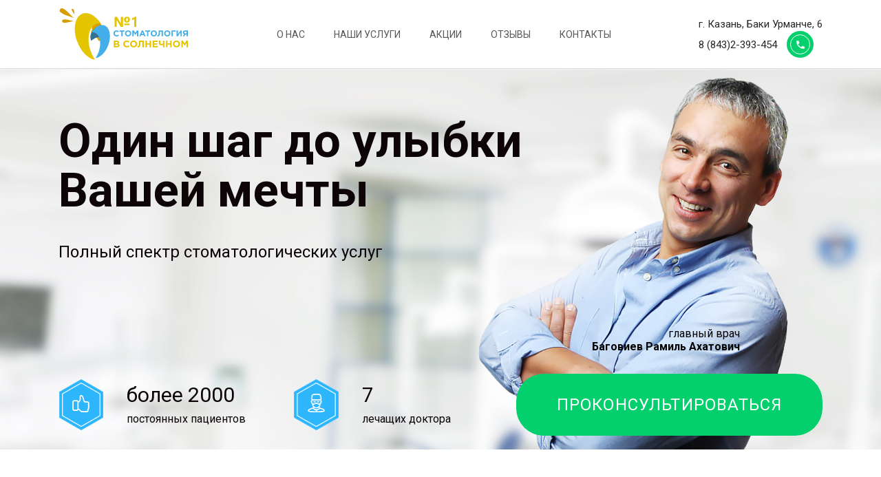

--- FILE ---
content_type: text/html; charset=UTF-8
request_url: https://sun-stom.ru/
body_size: 10610
content:
<!doctype html>
<html lang="ru">
<head>
    <meta http-equiv="Content-Type" content="text/html; charset=UTF-8" />
<meta name="robots" content="index, follow" />
<meta name="keywords" content="Keywords" />
<meta name="description" content="Ваш стоматолог" />
<link href="https://fonts.googleapis.com/css?family=Roboto:400,500,700&amp;subset=cyrillic" type="text/css"  rel="stylesheet" />
<link href="/bitrix/js/ui/design-tokens/dist/ui.design-tokens.min.css?174774048123463" type="text/css"  rel="stylesheet" />
<link href="/bitrix/cache/css/bo/stomatology/page_3fc3d578d7fdb6235ddd2c5d3cf843a7/page_3fc3d578d7fdb6235ddd2c5d3cf843a7_v1.css?1747742942870" type="text/css"  rel="stylesheet" />
<link href="/bitrix/panel/main/popup.min.css?167836255220774" type="text/css"  rel="stylesheet" />
<link href="/bitrix/cache/css/bo/stomatology/template_5d40875c9291f6aadb5d4273d6c330e2/template_5d40875c9291f6aadb5d4273d6c330e2_v1.css?174774140730279" type="text/css"  data-template-style="true" rel="stylesheet" />
<script>if(!window.BX)window.BX={};if(!window.BX.message)window.BX.message=function(mess){if(typeof mess==='object'){for(let i in mess) {BX.message[i]=mess[i];} return true;}};</script>
<script>(window.BX||top.BX).message({"JS_CORE_LOADING":"Загрузка...","JS_CORE_NO_DATA":"- Нет данных -","JS_CORE_WINDOW_CLOSE":"Закрыть","JS_CORE_WINDOW_EXPAND":"Развернуть","JS_CORE_WINDOW_NARROW":"Свернуть в окно","JS_CORE_WINDOW_SAVE":"Сохранить","JS_CORE_WINDOW_CANCEL":"Отменить","JS_CORE_WINDOW_CONTINUE":"Продолжить","JS_CORE_H":"ч","JS_CORE_M":"м","JS_CORE_S":"с","JSADM_AI_HIDE_EXTRA":"Скрыть лишние","JSADM_AI_ALL_NOTIF":"Показать все","JSADM_AUTH_REQ":"Требуется авторизация!","JS_CORE_WINDOW_AUTH":"Войти","JS_CORE_IMAGE_FULL":"Полный размер"});</script>

<script src="/bitrix/js/main/core/core.min.js?1747740575225353"></script>

<script>BX.Runtime.registerExtension({"name":"main.core","namespace":"BX","loaded":true});</script>
<script>BX.setJSList(["\/bitrix\/js\/main\/core\/core_ajax.js","\/bitrix\/js\/main\/core\/core_promise.js","\/bitrix\/js\/main\/polyfill\/promise\/js\/promise.js","\/bitrix\/js\/main\/loadext\/loadext.js","\/bitrix\/js\/main\/loadext\/extension.js","\/bitrix\/js\/main\/polyfill\/promise\/js\/promise.js","\/bitrix\/js\/main\/polyfill\/find\/js\/find.js","\/bitrix\/js\/main\/polyfill\/includes\/js\/includes.js","\/bitrix\/js\/main\/polyfill\/matches\/js\/matches.js","\/bitrix\/js\/ui\/polyfill\/closest\/js\/closest.js","\/bitrix\/js\/main\/polyfill\/fill\/main.polyfill.fill.js","\/bitrix\/js\/main\/polyfill\/find\/js\/find.js","\/bitrix\/js\/main\/polyfill\/matches\/js\/matches.js","\/bitrix\/js\/main\/polyfill\/core\/dist\/polyfill.bundle.js","\/bitrix\/js\/main\/core\/core.js","\/bitrix\/js\/main\/polyfill\/intersectionobserver\/js\/intersectionobserver.js","\/bitrix\/js\/main\/lazyload\/dist\/lazyload.bundle.js","\/bitrix\/js\/main\/polyfill\/core\/dist\/polyfill.bundle.js","\/bitrix\/js\/main\/parambag\/dist\/parambag.bundle.js"]);
</script>
<script>BX.Runtime.registerExtension({"name":"ui.design-tokens","namespace":"window","loaded":true});</script>
<script>BX.Runtime.registerExtension({"name":"main.pageobject","namespace":"window","loaded":true});</script>
<script>(window.BX||top.BX).message({"JS_CORE_LOADING":"Загрузка...","JS_CORE_NO_DATA":"- Нет данных -","JS_CORE_WINDOW_CLOSE":"Закрыть","JS_CORE_WINDOW_EXPAND":"Развернуть","JS_CORE_WINDOW_NARROW":"Свернуть в окно","JS_CORE_WINDOW_SAVE":"Сохранить","JS_CORE_WINDOW_CANCEL":"Отменить","JS_CORE_WINDOW_CONTINUE":"Продолжить","JS_CORE_H":"ч","JS_CORE_M":"м","JS_CORE_S":"с","JSADM_AI_HIDE_EXTRA":"Скрыть лишние","JSADM_AI_ALL_NOTIF":"Показать все","JSADM_AUTH_REQ":"Требуется авторизация!","JS_CORE_WINDOW_AUTH":"Войти","JS_CORE_IMAGE_FULL":"Полный размер"});</script>
<script>BX.Runtime.registerExtension({"name":"window","namespace":"window","loaded":true});</script>
<script>(window.BX||top.BX).message({"LANGUAGE_ID":"ru","FORMAT_DATE":"DD.MM.YYYY","FORMAT_DATETIME":"DD.MM.YYYY HH:MI:SS","COOKIE_PREFIX":"BITRIX_SM","SERVER_TZ_OFFSET":"10800","UTF_MODE":"Y","SITE_ID":"bo","SITE_DIR":"\/","USER_ID":"","SERVER_TIME":1768840629,"USER_TZ_OFFSET":0,"USER_TZ_AUTO":"Y","bitrix_sessid":"c503b43d9ac7ba62e3503eecdb853882"});</script>


<script  src="/bitrix/cache/js/bo/stomatology/kernel_main/kernel_main_v1.js?1747742670148417"></script>
<script>BX.setJSList(["\/bitrix\/js\/main\/session.js","\/bitrix\/js\/main\/pageobject\/pageobject.js","\/bitrix\/js\/main\/core\/core_window.js","\/bitrix\/js\/main\/date\/main.date.js","\/bitrix\/js\/main\/core\/core_date.js","\/bitrix\/js\/main\/utils.js","\/bitrix\/components\/bitrix\/map.yandex.view\/templates\/.default\/script.js","\/bitrix\/templates\/stomatology\/assets\/js\/lib.js","\/bitrix\/templates\/stomatology\/assets\/js\/script.js","\/bitrix\/templates\/stomatology\/assets\/js\/additional.js"]);</script>
<script>BX.setCSSList(["\/bitrix\/components\/bitrix\/map.yandex.system\/templates\/.default\/style.css","\/bitrix\/templates\/stomatology\/assets\/css\/main.min.css","\/bitrix\/templates\/stomatology\/assets\/css\/additional.css"]);</script>
<meta name="viewport" content="width=device-width">



<script  src="/bitrix/cache/js/bo/stomatology/template_43985f6c76d7a7c471f6509f2c5a2bce/template_43985f6c76d7a7c471f6509f2c5a2bce_v1.js?1747741407141923"></script>
<script  src="/bitrix/cache/js/bo/stomatology/page_e24c82f8e67e5778c205af7928be3af6/page_e24c82f8e67e5778c205af7928be3af6_v1.js?17477429421897"></script>
<script>var _ba = _ba || []; _ba.push(["aid", "56fdfad82a1cca6b45c667217a17ee1b"]); _ba.push(["host", "sun-stom.ru"]); (function() {var ba = document.createElement("script"); ba.type = "text/javascript"; ba.async = true;ba.src = (document.location.protocol == "https:" ? "https://" : "http://") + "bitrix.info/ba.js";var s = document.getElementsByTagName("script")[0];s.parentNode.insertBefore(ba, s);})();</script>


    <title>Стоматология в Солнечном №1 Казань</title>
</head>
<body>
<div id="panel">
    </div>
<div class="container">
    <header class="header" data-sitedir="/">
        <div class="wrapper header_wrapper">
            <a href="/" class="logo">
                <img src="/upload/images/logo.svg">            </a>
            
    <nav class="nav js-nav">
        <ul class="nav_ul js-scroll-to">
                            <li class="nav_li"><a href="#block_2" class="nav_link ">О нас</a></li>
                            <li class="nav_li"><a href="#block_4" class="nav_link ">Наши услуги</a></li>
                            <li class="nav_li"><a href="#block_5" class="nav_link ">Акции</a></li>
                            <li class="nav_li"><a href="#block_6" class="nav_link ">Отзывы</a></li>
                            <li class="nav_li"><a href="#block_7" class="nav_link ">Контакты</a></li>
                    </ul>
    </nav>
            <div class="header_tel js-header_tel">
                <span class="header_number">
                    <p class="city_top">г. Казань, Баки Урманче, 6</p>
                    8 (843)2-393-454                </span>
                <a href="//call.whatsapp.com/voice/GNheBVY0iqOhA94jXA225O" target="_blank" class="header_recall-btn"></a>
            </div><!-- /.header_tel -->
        </div><!-- /.wrapper -->
    </header><!-- /.header -->

    <div class="content">
<section class="main" id="block_1">
    <div class="wrapper">
        <h1 class="h1">
            <br>
Один шаг до улыбки<br>
 Вашей мечты<br>            </h1>
            <p class="main_descr">
                Полный спектр стоматологических услуг                </p>
                <div class="vr_title">главный врач<br/><strong>Баговиев Рамиль Ахатович</strong></div>
                <div class="main_content">
                    <div class="main_items">
                        <div class="main_item">
                            <img src="/bitrix/templates/stomatology/assets/img/ico/main_1.png" class="main_img" alt="">                                <div class="main_text">
                                    <div class="main_bold">
                                        более 2000                                        </div>
                                        <div class="main_thin">
                                            постоянных пациентов                                            </div>
                                        </div><!-- /.main_text -->
                                    </div><!-- /.main_item -->
                                    <div class="main_item">
                                        <img class="main_img" src="/bitrix/templates/stomatology/assets/img/ico/main_2.png" alt="">                                            <div class="main_text">
                                                <div class="main_bold">
                                                    7                                                    </div>
                                                    <div class="main_thin">
                                                        лечащих доктора                                                        </div>
                                                    </div><!-- /.main_text -->
                                                </div><!-- /.main_item -->
                                            </div><!-- /.main_items -->
                                            <a href="#" class="main_btn js-modal-form">
                                                ПРОКОНСУЛЬТИРОВАТЬСЯ                                                </a>
                                            </div><!-- /.main_content -->
                                        </div><!-- /.wrapper -->
                                    </section><!-- /.main -->

                                    <section class="who" id="block_2">
                                        <div class="wrapper">
                                            <div class="who_image-container">
                                                <div class="who_image">
                                                    <img class="who_img" src="/bitrix/templates/stomatology/assets/img/who.jpg" alt="">
                                                </div><!-- /.who_image -->
                                            </div><!-- /.who_image -->
                                            <div class="who_content">
                                                <div class="header-blue __left">
                                                    Добро пожаловать                                                    </div>
                                                    <h2 class="h2 __left">
                                                        Кто мы?                                                        </h2>
                                                        <p class="who_text">
                                                            <p>
Более 5 лет наша стоматология помогает людям забыть, что такое зубная боль или боязнь врача-стоматолога. Профессионализм и заботу врачей нашей клиники оценили уже более 2 тысяч пациентов. У нас применяются современные методы пломбирования зубов с использованием широкого спектра новейшего эндодонтического оборудования, лечение пародонтит, протезирование с использованием новейших ортопедических материалов и технологий. Мы так же предлагаем отбеливание зубов, исправление прикуса (ортодонтия) и многое другое в области стоматологии.
</p><br>                                                            </p>
                                                            <!--a href="#" class="who_btn">НАШИ СТОМАТОЛОГИ</a-->                                                            </div><!-- /.who_content -->
                                                        </div><!-- /.wrapper -->
                                                    </section><!-- /.who -->
                                                    <div style="display: none;">
                                                            <div class="count js-count" id="block_3">
        <div class="wrapper">
            <div class="count_items">
                                                        <div class="count_item-wrapper" id="bx_3218110189_4">
                        <div class="count_item">
                            <div class="count_inner">
                                <div class="count_percent-text">80%</div>
                            </div>
                            <div class="count_fill js-count_fill" data-percent="80"></div>
                        </div><!-- /.count_item -->
                        <p class="count_text">безопасности</p>
                    </div><!-- /.count_item-wrapper -->
                                                        <div class="count_item-wrapper" id="bx_3218110189_3">
                        <div class="count_item">
                            <div class="count_inner">
                                <div class="count_percent-text">5%</div>
                            </div>
                            <div class="count_fill js-count_fill" data-percent="5"></div>
                        </div><!-- /.count_item -->
                        <p class="count_text">сложных случаев</p>
                    </div><!-- /.count_item-wrapper -->
                                                        <div class="count_item-wrapper" id="bx_3218110189_2">
                        <div class="count_item">
                            <div class="count_inner">
                                <div class="count_percent-text">52%</div>
                            </div>
                            <div class="count_fill js-count_fill" data-percent="52"></div>
                        </div><!-- /.count_item -->
                        <p class="count_text">скидки</p>
                    </div><!-- /.count_item-wrapper -->
                                                        <div class="count_item-wrapper" id="bx_3218110189_1">
                        <div class="count_item">
                            <div class="count_inner">
                                <div class="count_percent-text">100%</div>
                            </div>
                            <div class="count_fill js-count_fill" data-percent="100"></div>
                        </div><!-- /.count_item -->
                        <p class="count_text">гарантия лечения</p>
                    </div><!-- /.count_item-wrapper -->
                            </div><!-- /.count_items -->
        </div><!-- /.wrapper -->
    </div><!-- /.count -->
                                                        </div>

                                                            <section class="service" id="block_4">
        <div class="wrapper">
            <div class="header-blue">ЧТО МЫ ПРЕДЛАГАЕМ</div>
            <h2 class="h2 service_title">Наши услуги</h2>

            <div class="service_items">
                                                        <div class="service_item" id="bx_651765591_10">
                        <img class="service_img" src="/upload/iblock/b8f/b8f50893a87d57b7ee90e87e8e5436c1.png" alt="">
                        <div class="service_content">
                            <h3 class="service_item-title">Хирургия</h3>
                            <p class="service_text">Удаление зубов различной степени сложности, в том числе «зубов мудрости».</p>
                        </div><!-- /.service_content -->
                    </div><!-- /.service_item -->
                                                        <div class="service_item" id="bx_651765591_9">
                        <img class="service_img" src="/upload/iblock/59a/59abe98da9db43068f36ba4327316f66.png" alt="">
                        <div class="service_content">
                            <h3 class="service_item-title">Гигиена и профилактика</h3>
                            <p class="service_text">Регулярная профессиональная гигиена и профилактика зубов - залог долголетия зубов и десен. И экономия на лечении зубов в будущем.</p>
                        </div><!-- /.service_content -->
                    </div><!-- /.service_item -->
                                                        <div class="service_item" id="bx_651765591_8">
                        <img class="service_img" src="/upload/iblock/6e8/6e80a0e97f14921e3e631ea0fa560ce1.png" alt="">
                        <div class="service_content">
                            <h3 class="service_item-title">Диагностика</h3>
                            <p class="service_text">Наше оборудование позволяет диагностировать патологические изменения корней, каналов, воспалительные процессы, изменения костной ткани и т.д.</p>
                        </div><!-- /.service_content -->
                    </div><!-- /.service_item -->
                                                        <div class="service_item" id="bx_651765591_7">
                        <img class="service_img" src="/upload/iblock/3f6/3f6d504691ebbd9de3399e7163b15c59.png" alt="">
                        <div class="service_content">
                            <h3 class="service_item-title">Протезирование зубов</h3>
                            <p class="service_text">Вы можете обратиться к нам за любой стоматологической помощью. Наши ортопеды в силах решить любую, даже на первый взгляд, безнадежную проблему.</p>
                        </div><!-- /.service_content -->
                    </div><!-- /.service_item -->
                                                        <div class="service_item" id="bx_651765591_27">
                        <img class="service_img" src="/upload/iblock/a6c/a6c3e838c99a47671eae289aba850109.png" alt="">
                        <div class="service_content">
                            <h3 class="service_item-title">Пародонтология</h3>
                            <p class="service_text">Эффективное лечение и профилактика всех видов болезней дёсен.</p>
                        </div><!-- /.service_content -->
                    </div><!-- /.service_item -->
                                                        <div class="service_item" id="bx_651765591_26">
                        <img class="service_img" src="/upload/iblock/003/00314e5d315cb1f87b4ee9b415535e15.png" alt="">
                        <div class="service_content">
                            <h3 class="service_item-title">Ортодонтия</h3>
                            <p class="service_text">Брекет-системы, используемые нашими специалистами, отличаются высоким качеством и наибольшим комфортом ношения. Исправим неправильное положение Ваших зубов и прикус.</p>
                        </div><!-- /.service_content -->
                    </div><!-- /.service_item -->
                                                        <div class="service_item" id="bx_651765591_25">
                        <img class="service_img" src="/upload/iblock/311/311d01d296f965b9f9096dc22ce3348c.png" alt="">
                        <div class="service_content">
                            <h3 class="service_item-title">Лечение зубов</h3>
                            <p class="service_text">Безболезненное и качественное лечение любых заболеваний зубов.</p>
                        </div><!-- /.service_content -->
                    </div><!-- /.service_item -->
                                                        <div class="service_item" id="bx_651765591_6">
                        <img class="service_img" src="/upload/iblock/bfe/bfef84c906639351040f74fb99fc5101.png" alt="">
                        <div class="service_content">
                            <h3 class="service_item-title">Отбеливание зубов</h3>
                            <p class="service_text">Мы сделаем вашу улыбку ослепительной за одно посещение. Отбеливание занимает от 15 до 45 минут от 1 до 3 процедур. И ваши зубы белоснежны.</p>
                        </div><!-- /.service_content -->
                    </div><!-- /.service_item -->
                                                        <div class="service_item" id="bx_651765591_5">
                        <img class="service_img" src="/upload/iblock/f1e/f1eb3580ee385f00d985fd1e7ec1dcb3.png" alt="">
                        <div class="service_content">
                            <h3 class="service_item-title">Имплантация зубов</h3>
                            <p class="service_text">Выполненные нашими специалистами имплантация и протезирование зубов восстановят функцию жевания и вернут Вашей улыбке естественность.</p>
                        </div><!-- /.service_content -->
                    </div><!-- /.service_item -->
                            </div><!-- /.service_items -->
        </div><!-- /.wrapper -->
    </section><!-- /.service -->

    <section class="cost" id="block_5">
        <div class="wrapper">
            <div class="header-blue">СКОЛЬКО СТОИТ</div>
            <h2 class="h2 cost_title">Выгодные предложения</h2>

            <div class="cost_items">
                                                        <div class="cost_item" id="bx_1373509569_13">
                        <img class="cost_img" src="/upload/iblock/2fc/2fce11a45b288de5729f31df2396182f.jpg" alt="">
                        <div class="cost_content">
                            <div class="cost_offer">Профессиональная гигиена полости рта</div>
                                                            <ul class="cost_list">
                                                                            <li class="cost_li">ультразвуковая чистка</li>
                                                                            <li class="cost_li">air-flow</li>
                                                                            <li class="cost_li">глубокая полировка</li>
                                                                            <li class="cost_li">фторирование</li>
                                                                    </ul><!-- /.cost_list -->
                                                                                        <div class="cost_price">
                                                                    </div>
                                <div class="cost_price">
                                    <del>5 000 руб.</del>4000 руб.                                </div><!-- /.cost_price -->
                                                    </div><!-- /.cost_content -->
                    </div><!-- /.cost_item -->
                                                        <div class="cost_item" id="bx_1373509569_12">
                        <img class="cost_img" src="/upload/iblock/752/7522d3912904be0906fdc1275981ae4e.jpg" alt="">
                        <div class="cost_content">
                            <div class="cost_offer">Лечение, удаление, протезирование</div>
                                                            <ul class="cost_list">
                                                                            <li class="cost_li">пенсионерам скидка 10%</li>
                                                                    </ul><!-- /.cost_list -->
                                                                                        <div class="cost_price">
                                                                    </div>
                                <div class="cost_price">
                                    <del></del>-10%                                </div><!-- /.cost_price -->
                                                    </div><!-- /.cost_content -->
                    </div><!-- /.cost_item -->
                                                        <div class="cost_item" id="bx_1373509569_11">
                        <img class="cost_img" src="/upload/iblock/09f/09fb71fa8ca80038aed48b2dd3c62dcc.jpg" alt="">
                        <div class="cost_content">
                            <div class="cost_offer">Гигиена полости рта +отбеливание</div>
                                                            <ul class="cost_list">
                                                                            <li class="cost_li">ультразвуковая чистка</li>
                                                                            <li class="cost_li">air-flow</li>
                                                                            <li class="cost_li">глубокая полировка</li>
                                                                            <li class="cost_li">фторирование</li>
                                                                            <li class="cost_li">отбеливание</li>
                                                                    </ul><!-- /.cost_list -->
                                                                                        <div class="cost_price">
                                                                    </div>
                                <div class="cost_price">
                                    <del>8000 руб.</del>6500 руб.                                </div><!-- /.cost_price -->
                                                    </div><!-- /.cost_content -->
                    </div><!-- /.cost_item -->
                        </div><!-- /.wrapper -->
    </section><!-- /.cost -->

    <section class="review">
        <div class="wrapper">
            <div class="header-blue">ЧТО О НАС ГОВОРЯТ</div>
            <h2 class="h2 cost_title">Отзывы пациентов</h2>

            <div class="review_slider js-review_slider">
                                                        <div id="bx_3485106786_15">
                        <div class="review_item">
                            <div class="review_content">
                                <h3 class="review_name">Пациент</h3>
                                <div class="review_text">
                                    <p>Сложно найти среди клиник - золотую середину, где и оборудование современное и квалифицированные специалисты. Я нашёл свою клинику и блестящих стоматологов.Это прежде всего Рамиль Ахатович Баговиев и Алина Ринатовна Газимзянова. По праву можно сказать, что для них важнее здоровье, а не прибыль. В моем случае и лечение, и реабилитация проходили очень быстро и эффективно.</p>
                                </div><!-- /.review_text -->
                            </div><!-- /.review_content -->
                        </div><!-- /.review_item -->
                    </div>
                                                        <div id="bx_3485106786_14">
                        <div class="review_item">
                            <div class="review_content">
                                <h3 class="review_name">Миляуша</h3>
                                <div class="review_text">
                                    <p>Мне нужно было удалить зуб мудрости, который уже практически раскрошился. Рамиль Ахатович с лёгкостью справился с этой задачей. Очень грамотный специалист, внимательный и доброжелательный к пациентам. Признаюсь, было страшно впервые удалять зуб, особенно, зуб мудрости. Но Рамиль Ахатович, пока действовала анастезия, за дружественной беседой сумел прогнать мой страх и все сделал быстро. Поэтому когда пришла удалять уже нижний зуб мудрости, страха уже не было и вовсе.</p>
                                </div><!-- /.review_text -->
                            </div><!-- /.review_content -->
                        </div><!-- /.review_item -->
                    </div>
                                                        <div id="bx_3485106786_17">
                        <div class="review_item">
                            <div class="review_content">
                                <h3 class="review_name">Сергей</h3>
                                <div class="review_text">
                                    <p>С тех пор как мы начали посещать стоматологию в Солнечном у замечательного Рамиля Ахатовича и его сотрудников у нас посещение стоматолога и лечение зубов теперь приятный процесс. Всегда добродушно и приветливо встречают. Подбирают для нас удобное время, всегда консультируют, как будем проходить лечение и выбирают тот вариант, который не будет бить по карману. В этой стоматологии я впервые в жизни стал ощущать доверие к врачу и прислушиваюсь ко всем его советам.</p>
                                </div><!-- /.review_text -->
                            </div><!-- /.review_content -->
                        </div><!-- /.review_item -->
                    </div>
                                                        <div id="bx_3485106786_18">
                        <div class="review_item">
                            <div class="review_content">
                                <h3 class="review_name">Хадиатуллина Р. Р.</h3>
                                <div class="review_text">
                                    <p>Посещаю данную стом.клинику уже несколько лет. Клиника замечательная, вежливые администраторы, хорошее оборудование и приятная обстановка.<br />
Качество предоставляемых услуг нах-ся на высшем уровне, врачи компетентны и высоко квалифицированны под руководством гл.врача врача-стоматолога ортопеда Баговиева Рамиля Ахатовича. <br />
Хочу выразить огромную&nbsp;&nbsp;благодарность и признательность Рамилю Ахатовичу , спасибо за&nbsp;&nbsp;профессиональную&nbsp;&nbsp;работу, позитивное и доброжелательное отношение к пациентам. Он замечательный специалист, а ещё очень добрый , чуткий человек. Когда приходишь в клинику и навстречу выходит наш доктор с прекрасной и открытой улыбкой, то мы всегда знаем, что у нас все будет хорошо, посколько мы в руках лучшего&nbsp;&nbsp;доктора, Доктора от Бога. По больше бы таких врачей, к-рые работают с душой, ответственно подходят ко всем вопросам протезирования и эстетики.<br />
Удачи и процветания Вашей клинике на долгие годы!!!<br />
</p>
                                </div><!-- /.review_text -->
                            </div><!-- /.review_content -->
                        </div><!-- /.review_item -->
                    </div>
                                                        <div id="bx_3485106786_24">
                        <div class="review_item">
                            <div class="review_content">
                                <h3 class="review_name">Резеда</h3>
                                <div class="review_text">
                                    <p>Хочу выразить огромную благодарность и признательность Рамилю Ахатовичу , спасибо за профессиональную работу, позитивное и доброжелательное отношение к пациентам. Он замечательный специалист, а ещё очень добрый, чуткий человек. Когда приходишь в клинику и навстречу выходит наш доктор с прекрасной и открытой улыбкой, то мы всегда знаем, что у нас все будет хорошо, посколько мы в руках лучшего доктора. Удачи и процветания Вашей клинике на долгие годы!!!</p>
                                </div><!-- /.review_text -->
                            </div><!-- /.review_content -->
                        </div><!-- /.review_item -->
                    </div>
                                                        <div id="bx_3485106786_23">
                        <div class="review_item">
                            <div class="review_content">
                                <h3 class="review_name">Альфия</h3>
                                <div class="review_text">
                                    <p>Вылеченные и восстановленные зубки у врача Алины Ренатовны от своих не отличить. Добрая, приветливая, все доходчиво объясняет, ювелирно работает и самое главное совсем не больно. Рекомендую всем</p>
                                </div><!-- /.review_text -->
                            </div><!-- /.review_content -->
                        </div><!-- /.review_item -->
                    </div>
                                                        <div id="bx_3485106786_19">
                        <div class="review_item">
                            <div class="review_content">
                                <h3 class="review_name">Наталья</h3>
                                <div class="review_text">
                                    <p>Лечу свои зубки у Баговиева Рамиля Ахатовича уже более 3-х лет. Считаю его очень хорошим и компетентным специалистом. Всегда очень внимателен и чуток к своим пациентам. Свою работу он выполняет на отлично. Рекомендую!</p>
                                </div><!-- /.review_text -->
                            </div><!-- /.review_content -->
                        </div><!-- /.review_item -->
                    </div>
                                                        <div id="bx_3485106786_20">
                        <div class="review_item">
                            <div class="review_content">
                                <h3 class="review_name">Пациент</h3>
                                <div class="review_text">
                                    <p>Мне было очень сложно преодолеть психологический барьер после неудачного опыта в других клиниках. Не просто профессионалы своего дела, но и психологи!<br />
<br />
Рамиль Ахатович Баговиев уделил мне ровно столько времени, чтобы я смогла настроиться на лечение, теперь у меня коронки, которые прижились, как родные зубы. Выражаю самые тёплые слова благодарности и рекомендую клинику &quot;Солнечный город!</p>
                                </div><!-- /.review_text -->
                            </div><!-- /.review_content -->
                        </div><!-- /.review_item -->
                    </div>
                                                        <div id="bx_3485106786_21">
                        <div class="review_item">
                            <div class="review_content">
                                <h3 class="review_name">Алсу</h3>
                                <div class="review_text">
                                    <p>Неоднократно посещали &quot;Стоматологию в Солнечном&quot; всей семьёй. Очень нравится: приветливый и доброжелательный коллектив, профессионалы в своём деле. Баговиев Рамиль Ахатович - ортопед, мастер золотые руки, Алина Ринатовна - стоматолог, внимательная, аккуратная. Результатом всегда довольны. Огромное спасибо всему коллективу!!!</p>
                                </div><!-- /.review_text -->
                            </div><!-- /.review_content -->
                        </div><!-- /.review_item -->
                    </div>
                            </div><!-- /.review_slider -->
        </div><!-- /.wrapper -->
    </section><!-- /.review -->

<section class="cost" id="block_5">
    <div class="wrapper">
     <h2>Мы в INSTAGRAM <a class="insta_link" target="_blank" href="https://www.instagram.com/suncitystom/">@suncitystom</a></h2>
    </div>
</section>

    <section class="contact" id="block_7">
        <div class="contact_map" id="contact-map">
            <script>
function BX_SetPlacemarks_MAP_mF8Ev4(map)
{
	if(typeof window["BX_YMapAddPlacemark"] != 'function')
	{
		/* If component's result was cached as html,
		 * script.js will not been loaded next time.
		 * let's do it manualy.
		*/

		(function(d, s, id)
		{
			var js, bx_ym = d.getElementsByTagName(s)[0];
			if (d.getElementById(id)) return;
			js = d.createElement(s); js.id = id;
			js.src = "/bitrix/components/bitrix/map.yandex.view/templates/.default/script.js";
			bx_ym.parentNode.insertBefore(js, bx_ym);
		}(document, 'script', 'bx-ya-map-js'));

		var ymWaitIntervalId = setInterval( function(){
				if(typeof window["BX_YMapAddPlacemark"] == 'function')
				{
					BX_SetPlacemarks_MAP_mF8Ev4(map);
					clearInterval(ymWaitIntervalId);
				}
			}, 300
		);

		return;
	}

	var arObjects = {PLACEMARKS:[],POLYLINES:[]};
	arObjects.PLACEMARKS[arObjects.PLACEMARKS.length] = BX_YMapAddPlacemark(map, {'LON':'49.173097728836','LAT':'55.732730888166','TEXT':''});
}
</script>
<div class="bx-yandex-view-layout">
	<div class="bx-yandex-view-map">
		<script>
			var script = document.createElement('script');
			script.src = 'https://api-maps.yandex.ru/2.0/?load=package.full&mode=release&lang=ru-RU&wizard=bitrix';
			(document.head || document.documentElement).appendChild(script);
			script.onload = function () {
				this.parentNode.removeChild(script);
			};
		</script>
		<script>

if (!window.GLOBAL_arMapObjects)
	window.GLOBAL_arMapObjects = {};

function init_MAP_mF8Ev4()
{
	if (!window.ymaps)
		return;

	var node = BX("BX_YMAP_MAP_mF8Ev4");
	node.innerHTML = '';

	var map = window.GLOBAL_arMapObjects['MAP_mF8Ev4'] = new ymaps.Map(node, {
		center: [55.732570734891, 49.179063214576],
		zoom: 16,
		type: 'yandex#map'
	});

	if (map.behaviors.isEnabled("scrollZoom"))
		map.behaviors.disable("scrollZoom");
	map.behaviors.enable("dblClickZoom");
	map.behaviors.enable("drag");
	if (map.behaviors.isEnabled("rightMouseButtonMagnifier"))
		map.behaviors.disable("rightMouseButtonMagnifier");
	map.controls.add('zoomControl');
	map.controls.add('miniMap');
	map.controls.add('typeSelector');
	map.controls.add('scaleLine');
	if (window.BX_SetPlacemarks_MAP_mF8Ev4)
	{
		window.BX_SetPlacemarks_MAP_mF8Ev4(map);
	}
}

(function bx_ymaps_waiter(){
	if(typeof ymaps !== 'undefined')
		ymaps.ready(init_MAP_mF8Ev4);
	else
		setTimeout(bx_ymaps_waiter, 100);
})();


/* if map inits in hidden block (display:none)
*  after the block showed
*  for properly showing map this function must be called
*/
function BXMapYandexAfterShow(mapId)
{
	if(window.GLOBAL_arMapObjects[mapId] !== undefined)
		window.GLOBAL_arMapObjects[mapId].container.fitToViewport();
}

</script>
<div id="BX_YMAP_MAP_mF8Ev4" class="bx-yandex-map" style="height: 580px; width: 100%;max-width: 100%;">загрузка карты...</div>	</div>
</div>
            </div>

            <div class="contact_content">
                <form class="contact_form js-contact_form js-feedback" action="" method="POST">
                    <div class="col1">
                        <strong>Адрес:</strong><p>г. Казань, ул. Баки Урманче, 6</p>
                        <strong>Телефон:</strong><p> 8(843)2-393-454</p>
                    </div>
                    <div class="col2">
                        <p><strong style="display: block; margin-bottom: 10px;">График работы:</strong>
                            <div class="col_1">Пн-Пт<br/>Cб<br/>Вс</div>
                            <div class="col_2">9:00-20:00<br/>10:00-16:00<br/>выходной</div>
                        </p>
                    </div>
                    <h2 class="contact_title">Напишите нам</h2>
                    <div class="contact_inputs">
                        <input class="contact_input" name="contact_person" type="text" placeholder="Ваше имя" required autocomplete="off">
                        <input class="contact_input" name="email" type="email" placeholder="Ваш e-mail" required autocomplete="off">
                    </div><!-- /.contact_input -->
                    <textarea class="contact_textarea" name="question" placeholder="Ваше сообщение"></textarea>

                    <input class="contact_btn" type="submit" value="ОТПРАВИТЬ СООБЩЕНИЕ">
                    <p style="margin-top: 10px">Принимаем к оплате банковские карты</p>
                    <p style="margin-top: 10px;">ООО "Флорида"</p>
                </form>
            </div><!-- /.contact_form -->
        </section><!-- /.contact -->

        <div class="recall-form">
            <div class="recall-form_layout"></div>
            <form action="" method="POST" class="recall-form_form js-feedback">
                <h2 class="recall-form_title">Заказать обратный звонок</h2>

                <input name="contact_person" type="text" class="input-text recall-form_input" placeholder="Ваше имя" required autocomplete="off">
                <input name="phone" type="tel" class="input-text recall-form_input" placeholder="Ваш телефон" required autocomplete="off">
                <input type="submit" value="Отправить" class="recall-form_btn">

                <p class="recall-form_text">Мы свяжемся с Вами в течение 15 минут</p>

                <button title="Закрыть" type="button" class="recall-form_close js-recall-form_close">&times;</button>
            </form>

            <div class="recall-form_message">
                <div class="recall-form_msg">Ваша заявка отправлена!<br>Вам перезвонят в течении 15 минут</div>
                <button title="Закрыть" type="button" class="recall-form_close js-recall-form_close">?</button>
            </div>
        </div><!-- /.recall-form -->

        </div><!-- /.content -->
</div><!-- /.container -->
<div class="protiv">
    <div class="wrapper">ИМЕЮТСЯ ПРОТИВОПОКАЗАНИЯ, НЕОБХОДИМА КОНСУЛЬТАЦИЯ СПЕЦИАЛИСТА</div>
</div>
</body>
</html>


--- FILE ---
content_type: text/css
request_url: https://sun-stom.ru/bitrix/cache/css/bo/stomatology/template_5d40875c9291f6aadb5d4273d6c330e2/template_5d40875c9291f6aadb5d4273d6c330e2_v1.css?174774140730279
body_size: 7998
content:


/* Start:/bitrix/templates/stomatology/assets/css/main.min.css?151870556727611*/
* {font-family: 'Roboto', sans-serif !important;}html,textarea{overflow:auto;}.slick-list:focus,[tabindex],a:active,a:hover{outline:0}.slick-loading .slick-slide,.slick-loading .slick-track{visibility:hidden}.recall-form_close,a{text-decoration:none}abbr,acronym,address,applet,audio,big,blockquote,body,canvas,caption,cite,code,dd,del,dfn,dl,dt,embed,fieldset,figcaption,form,h1,h2,h3,h4,h5,h6,html,iframe,img,ins,kbd,label,legend,li,mark,object,ol,output,p,pre,q,ruby,samp,sub,summary,sup,table,tbody,td,tfoot,th,thead,time,tr,tt,ul,var,video{margin:0;padding:0;border:0;vertical-align:top}article,aside,details,figcaption,figure,footer,header,menu,nav,section{display:block}html{-ms-text-size-adjust:100%}*{box-sizing:border-box}ol,ul{list-style:none}blockquote,q{quotes:none;margin:1em 40px}blockquote:after,blockquote:before,q:after,q:before{content:''}abbr[title]{border-bottom:1px dotted}b,strong{font-weight:700}dfn{font-style:italic}mark{background:#ff0;color:#000}code,kbd,pre,samp{font-family:monospace,monospace;font-size:1em}table{border-collapse:collapse;border-spacing:0}audio[controls],canvas,video{display:inline-block}.slick-list,.slick-slider,.slick-track{position:relative;display:block}pre{white-space:pre;white-space:pre-wrap;word-wrap:break-word}sub,sup{font-size:75%;line-height:0;position:relative;vertical-align:baseline}svg:not(:root){overflow:hidden}figure{margin:0}fieldset{margin:0 2px;padding:.35em .625em .75em}legend{border:0}button,input,select,textarea{font-size:100%;margin:0;vertical-align:baseline}button,input{line-height:normal}button,input[type=submit],input[type=button],input[type=reset]{cursor:pointer;-webkit-appearance:button;border:none;outline:0}input[type=search]{-webkit-appearance:textfield;box-sizing:content-box}input[type=search]::-webkit-search-decoration{-webkit-appearance:none}button::-moz-focus-inner,input::-moz-focus-inner{border:0;padding:0}textarea{vertical-align:top}.header_number,.header_recall-btn,.main_img,.main_text{vertical-align:middle}a{color:inherit}body,html{min-height:100vh;-webkit-text-size-adjust:none}body{background:#fff;position:relative;font:16px/1.2 RalewayLight}.wrapper{max-width:1130px;margin-left:auto;margin-right:auto;padding-left:10px;padding-right:10px}.content{}.h1{font-weight: 700 !important;font:69px/72px RalewayThin;color:#0c0407;margin-bottom:39px}@media only screen and (max-width:1130px){.h1{font-size:50px;line-height:1.2}}@media only screen and (max-width:700px){.h1{font-size:40px;margin-bottom:20px;text-align:center}}@media only screen and (max-width:481px){.h1{font-size:24px}}.header-blue{font:14px/1.2 RalewayBold;margin-bottom:25px;text-transform:uppercase;color:#15a3ee;letter-spacing:3.1px;text-align:center}.header-blue.__left{text-align:left}@media only screen and (max-width:700px){.header-blue.__left{text-align:center}.header-blue{margin-bottom:15px}}.h2{font:48px/1.2 RalewayThin;margin-bottom:37px;text-align:center}.h2.__left{text-align:left}@media only screen and (max-width:700px){.h2.__left{text-align:center}.h2{margin-bottom:20px;font-size:36px}}.slick-slider{box-sizing:border-box;-webkit-touch-callout:none;-webkit-user-select:none;-moz-user-select:none;-ms-user-select:none;user-select:none;-ms-touch-action:pan-y;touch-action:pan-y;-webkit-tap-highlight-color:transparent}.slick-list{overflow:hidden;margin:0;padding:0}.slick-list.dragging{cursor:pointer;cursor:hand}.slick-slider .slick-list,.slick-slider .slick-track{transform:translate3d(0,0,0)}.slick-track{left:0;top:0}.slick-track:after,.slick-track:before{content:"";display:table}.cost_li:before,.cost_offer:after,.header_recall-btn:after,.main_item:after,.slick-next:before,.slick-prev:before{content:''}.slick-slide,.slick-slide.slick-loading img{display:none}.slick-track:after{clear:both}.slick-slide{float:left;height:100%;min-height:1px}[dir=rtl] .slick-slide{float:right}.slick-slide.dragging img{pointer-events:none}.slick-initialized .slick-slide{display:block}.slick-vertical .slick-slide{display:block;height:auto;border:1px solid transparent}.slick-arrow.slick-hidden{display:none}@font-face{font-family:slick;src:url(/bitrix/templates/stomatology/assets/css/fonts/slick.eot);src:url(/bitrix/templates/stomatology/assets/css/fonts/slick.eot?#iefix) format("embedded-opentype"),url(/bitrix/templates/stomatology/assets/css/fonts/slick.woff) format("woff"),url(/bitrix/templates/stomatology/assets/css/fonts/slick.ttf) format("truetype"),url(/bitrix/templates/stomatology/assets/css/fonts/slick.svg#slick) format("svg");font-weight:400;font-style:normal}.slick-next,.slick-prev{width:40px;height:70px;background:#FFF;font-size:0;position:absolute;top:50%;transform:translateY(-50%);z-index:50;transition:.3s}.slick-next:before,.slick-prev:before{position:absolute;border-top:3px solid #568c2e;border-left:3px solid #568c2e;transition:.3s}.slick-next:hover,.slick-prev:hover{background:#568c2e}.slick-next:hover:before,.slick-prev:hover:before{border-color:#fff}.slick-prev{left:0}.slick-prev:before{transform:translate(-50%,-50%) rotate(-45deg);width:23px;height:20px;top:50%;left:63%}.slick-next{right:0}.slick-next:hover{background:#363}.slick-next:before{transform:translate(-50%,-50%) rotate(136deg);width:34px;height:34px;top:50%;left:21%;border-color:#363}.slick-dots{display:-ms-flexbox;display:flex;-ms-flex-pack:center;justify-content:center;margin-top:33px}.slick-dots li.slick-active button{background:#2eb6fd}.slick-dots button{font-size:0;width:16px;height:16px;background:#e6e6e6;border:none;border-radius:50%;margin:0 7px;transition:.2s}.contact{position:relative}.contact_map{height:500px;width:100%}@media only screen and (max-width:700px){.contact_map{height:470px;overflow:hidden}}@media only screen and (max-width:481px){.contact_map{height:440px}}.contact_content{position:absolute;width:50%;right:0;top:0;height:100%;background:rgba(0,0,0,.8)}@media only screen and (max-width:1130px){.contact_content{right:auto;left:50%;transform:translateX(-50%);width:auto}}@media only screen and (max-width:700px){.contact_content{width:100%}}.contact_form{width:450px;margin:35px 0 0 78px}@media only screen and (max-width:1130px){.contact_form{width:530px;padding:35px 40px 0;margin:0}}.contact_title{font:48px/1 RalewayThin;margin-bottom:35px;text-align:center;color:#fff}@media only screen and (max-width:700px){.contact_form{width:100%}.contact_title{font-size:30px}}.contact_inputs{display:-ms-flexbox;display:flex;-ms-flex-pack:justify;justify-content:space-between;margin-bottom:16px}@media only screen and (max-width:481px){.contact_form{padding:20px 20px 0}.contact_inputs{display:block;margin-bottom:6px}}.contact_input{width:48.2%;height:55px;line-height:55px;padding-left:35px;border-radius:25px;outline:0;box-shadow:none;font:16.5px RalewayLight;border:3px solid transparent;transition:.3s}.contact_btn,.contact_textarea{width:100%;outline:0;transition:.3s}.contact_input:focus{border:3px solid #03cf6d}.contact_input::-webkit-input-placeholder{font-size:16.5px;font-family: RalewayLight;color:#b4b4b4}.contact_input:-moz-placeholder{font-size:16.5px;font-family: RalewayLight;color:#b4b4b4}.contact_input::-moz-placeholder{font-size:16.5px;font-family: RalewayLight;color:#b4b4b4}.contact_input:-ms-input-placeholder{font-size:16.5px;font-family: RalewayLight;color:#b4b4b4}@media only screen and (max-width:481px){.contact_input{width:100%;height:40px;line-height:40px;margin-bottom:10px}}.contact_textarea{border-radius:25px;font:16.5px RalewayLight;height:177px;resize:none;padding:35px 0 0 30px;margin-bottom:16px;border:3px solid transparent}.contact_textarea:focus{border:3px solid #03cf6d}.contact_textarea::-webkit-input-placeholder{font:16.5px RalewayLight;color:#b4b4b4}.contact_textarea:-moz-placeholder{font:16.5px RalewayLight;color:#b4b4b4}.contact_textarea::-moz-placeholder{font:16.5px RalewayLight;color:#b4b4b4}.contact_textarea:-ms-input-placeholder{font:16.5px RalewayLight;color:#b4b4b4}.contact_btn,.cost_offer{color:#fff;text-align:center;text-transform:uppercase}@media only screen and (max-width:481px){.contact_textarea{padding:20px 0 0 20px;height:150px}}.contact_btn{height:71px;background:#03cf6d;display:block;font:21px/71px RalewayThin;border-radius:25px}.contact_btn:hover{background:#069450}.cost{padding:66px 0 76px}.cost_title{margin-bottom:74px}.cost_items{display:-ms-flexbox;display:flex;-ms-flex-pack:start;justify-content:flex-start;-ms-flex-wrap:wrap;flex-wrap:wrap}@media only screen and (max-width:700px){.cost{padding:30px 0 15px}.cost_title{margin-bottom:30px}.cost_items{-ms-flex-pack:distribute;justify-content:space-around}}.cost_item{width:350px;margin-bottom:25px;margin-right:30px}@media only screen and (max-width:1130px){.cost_item{margin-right:2%}.cost_item:nth-child(3n){margin-right:0}}.cost_item:nth-child(3n){margin-right:0}@media only screen and (max-width:1130px){.cost_item{width:32%}}@media only screen and (max-width:700px){.cost_item{margin-right:0;width:48%;margin-bottom:15px}}@media only screen and (max-width:481px){.contact_btn{font-size:18px;height:50px;line-height:50px}.cost_item{width:80%}}@media only screen and (max-width:340px){.contact_btn{font-size:16px}.cost_item{width:100%}}.cost_img{width:100%}.cost_content{border:1px solid #e2e2e2;border-top:none;padding:0 40px 36px}.cost_offer{width:100%;height:50px;margin:-25px auto 50px;background:#39ade9;position:relative;z-index:2;cursor:default;font:16px/50px RalewayBold;letter-spacing:2px}.cost_offer:after{position:absolute;width:16px;height:16px;background:inherit;transform:rotate(45deg) translateX(-50%);bottom:-11px;left:50%}@media only screen and (max-width:1130px){.cost_content{padding:0 15px 15px}.cost_offer{height:40px;line-height:40px;font-size:14px;margin-bottom:30px}}.cost_li{padding-left:45px;position:relative;margin-bottom:20px;font:16px/1.2 RalewayLight;color:#898989}.cost_li:before{position:absolute;top:2px;left:17px;display:inline-block;width:5px;height:9px;border-bottom:2px solid #39ade9;border-right:2px solid #39ade9;transform:rotate(45deg)}@media only screen and (max-width:1130px){.cost_li{font-size:15px;padding-left:20px}.cost_li:before{left:0}}.cost_price{font:26px/1 GothamProBold;color:#232323;text-align:center;margin-top:39px}@media only screen and (max-width:1130px){.cost_price{font-size:24px;margin-top:30px}}.cost_price-min{font-size:18px}.count{min-height:369px;background:url(/bitrix/templates/stomatology/assets/css/../img/count_bg.jpg) top center no-repeat;background-size:cover;padding:109px 0 60px}.count_items{display:-ms-flexbox;display:flex;-ms-flex-pack:distribute;justify-content:space-around}.count_item-wrapper{width:25%}@media only screen and (max-width:1130px){.cost_price-min{font-size:24px}.count{padding:90px 0 0}.count_items{-ms-flex-wrap:wrap;flex-wrap:wrap}.count_item-wrapper{width:50%;margin-bottom:60px}}@media only screen and (max-width:481px){.count_item-wrapper{width:100%}}.count_item{width:126px;height:126px;transform:rotate(45deg);border:2px solid #838586;position:relative;transform-origin:50% 50%;margin:0 auto}.count_fill,.count_inner,.count_percent-text{width:100%;height:100%}.count_inner{padding:10px;background:#fff;background-clip:content-box}.count_percent-text{transform:rotate(-45deg);display:-ms-flexbox;display:flex;-ms-flex-pack:center;justify-content:center;-ms-flex-align:center;align-items:center;font:30px/1 GothamProBold}.count_text{text-align:center;font:18px/1 RalewayLight;color:#fff;margin-top:44px}.count_fill{position:absolute;top:0;left:0}.count_line{position:absolute;background:#2eb6fd}.count_line.__bottom{right:-2px;bottom:-2px;height:2px}.count_line.__right{right:-2px;bottom:-2px;width:2px}.count_line.__top{top:-2px;right:-2px;height:2px}.count_line.__left{bottom:-2px;left:-2px;width:2px}.header{height:69px;border-bottom:1px solid #ddd;box-shadow:0 0 0 1px #f3f3f3;position:fixed;width:100%;top:0;left:0;background:#fff;z-index:10}.header_wrapper{display:-ms-flexbox;display:flex;-ms-flex-pack:justify;justify-content:space-between;-ms-flex-align:center;align-items:center;height:100%}.header_number{font:15px/2 GothamProMedium;color:#282828;}@media only screen and (max-width:1130px){.header_tel{margin-top:10px}.header_number{font-size:16px;color:#0e5054;padding-left:20px}.main_item{text-align:center}}.header_recall-btn{width:29px;height:29px;display:inline-block;margin-left:15px;transition:.3s;background:#03cf6d;border-radius:50%;border:1px solid #f5fbf9;box-shadow:0 0 0 5px #03cf6d;position:relative}.header_recall-btn:after{position:absolute;top:50%;left:50%;width:12px;height:12px;transform:translate(-50%,-50%);background:url([data-uri])}.header_recall-btn:hover{transform:scale(1.1)}.logo{text-transform:uppercase;color:#2eb6fd;font:18px/1 RalewayBlack}.main{background:top center no-repeat #fff;min-height:640px;background-size:cover;padding:97px 0 20px}@media only screen and (max-width:700px){.main{padding:30px 0 50px;min-height:1px;background-image:url(/bitrix/templates/stomatology/assets/css/../img/main_mobile.jpg)}}@media screen and (min-width:700px){.main{background-image:url(/bitrix/templates/stomatology/assets/css/../img/main.jpg)}}.main_descr{font:24px/1.2 RalewayLight;color:#0c0407;margin-bottom:95px}@media only screen and (max-width:700px){.main_descr{font-size:18px;margin-bottom:50px;text-align:center}}@media only screen and (max-width:481px){.main_descr{font-size:16px}}.main_content{display:-ms-flexbox;display:flex;-ms-flex-pack:justify;justify-content:space-between;-ms-flex-align:center;align-items:center}@media only screen and (max-width:700px){.main_content{-ms-flex-wrap:wrap;flex-wrap:wrap;-ms-flex-pack:distribute;justify-content:space-around}.main_items{margin-bottom:20px}}.main_items{display:-ms-flexbox;display:flex;-ms-flex-pack:start;justify-content:flex-start}.main_item{margin-left:70px}.main_item:first-child{margin-left:0}.main_item:after{display:table;clear:both;width:100%;height:0}.main_img{display:inline-block;margin-right:30px;width:65px;height:74px}@media only screen and (max-width:1130px){.main_img{display:block;margin:0 auto 10px}}.main_text{display:inline-block}.main_bold{font:30px/1 GothamProBold;margin-bottom:10px;color:#0c0407}.main_thin{font:16px/1.2 RalewayLight;color:#0c0407}.main_btn{background:#03cf6d;text-transform:uppercase;color:#fff;outline:0;display:block;text-align:center;transition:.3s;width:445px;height:90px;font:24px/90px RalewayLight;border-radius:40px;letter-spacing:1.2px}.nav_ul,.service_items{display:-ms-flexbox;-ms-flex-pack:justify}.main_btn:hover{background:#069450}@media only screen and (max-width:1130px){.main_btn{width:40%;font-size:18px;height:60px;line-height:60px}}@media only screen and (max-width:700px){.main_btn{width:70%}}@media only screen and (max-width:481px){.main_btn{width:100%;font-size:16px}}.nav_ul{display:flex;justify-content:space-between}@media only screen and (max-width:1130px){.nav_ul{display:block}}.nav_container{position:absolute;right:0;top:43px;background:#2eb6fd;width:220px;padding:20px 0;display:none}.nav_wrapper{position:absolute;top:12px;right:12px}.nav_link{display:block;padding:10px 21px;font:14px/1 RalewayBold;color:#585858;text-transform:uppercase}@media only screen and (max-width:1130px){.nav_link{color:#fff;padding:12px 20px}}.nav_link.__active,.nav_link:hover{color:#2eb6fd}@media only screen and (max-width:1130px){.nav_link.__active,.nav_link:hover{color:#fff;background:#5dc8ff}}.nav_open-btn{width:50px;height:43px;color:#fff;background:#2eb6fd;padding:0;display:none;position:absolute;top:0;right:0;z-index:150}@media only screen and (max-width:1130px){.nav_open-btn{display:block;transition:.3s}}.nav_open-btn.__top{top:10px}.nav_open-btn i{display:inline-block;width:35px;height:5px;border-bottom:1px solid rgba(255,255,255,.5);position:relative;background:#fff;top:-3px}.nav_open-btn i:after,.nav_open-btn i:before{position:absolute;height:4px;border-bottom:1px solid rgba(255,255,255,.5);background:#fff;border-radius:1px;width:100%;left:0;content:''}.nav_open-btn i:before{top:-8px}.nav_open-btn i:after{bottom:-9px}.recall-form_layout{width:100%;height:100%;position:fixed;top:0;left:0;background:rgba(0,0,0,.7);z-index:999;display:none}.recall-form_form,.recall-form_message{position:fixed;top:50%;left:50%;transform:translate(-50%,-50%);background:#FFF;z-index:1000;display:none}.recall-form_form{padding:50px;width:530px}@media only screen and (max-width:700px){.recall-form_form{width:80%;padding:40px 30px 30px}}@media only screen and (max-width:481px){.recall-form_form{width:90%}}@media only screen and (max-width:340px){.recall-form_form{padding:40px 20px 20px}}.recall-form_message{padding:50px;width:500px;text-align:center;font:18px/1.5 RalewayLight}@media only screen and (max-width:700px){.recall-form_message{width:90%}}.recall-form_btn,.recall-form_input{width:100%;display:block;outline:0;transition:.3s}.recall-form_title{font:25px/1.2 GothamProMedium;text-transform:uppercase;color:#7a7a7a;margin-bottom:20px;text-align:center}@media only screen and (max-width:700px){.recall-form_title{font-size:18px}}.recall-form_input{margin-bottom:10px;height:50px;line-height:50px;background:#f6f5f5;border:2px solid #e4e4e4;box-shadow:none;padding-left:28px;font-family:RalewayLight,sans-serif;font-size:16px;color:#000;border-radius:30px}.recall-form_input:focus{border-color:#03cf6d}.recall-form_input::-webkit-input-placeholder{font-family:RalewayLight,sans-serif;font-size:16px;color:#8f8f8f}.recall-form_input:-moz-placeholder{font-family:RalewayLight,sans-serif;font-size:16px;color:#8f8f8f}.recall-form_input::-moz-placeholder{font-family:RalewayLight,sans-serif;font-size:16px;color:#8f8f8f}.recall-form_input:-ms-input-placeholder{font-family:RalewayLight,sans-serif;font-size:16px;color:#8f8f8f}@media only screen and (max-width:481px){.recall-form_title{font-size:16px}.recall-form_input{height:40px}}.recall-form_btn{height:60px;margin-bottom:20px;background:#03cf6d;text-transform:uppercase;color:#fff;text-align:center;border-radius:30px}.recall-form_btn:hover{background:#069450}.recall-form_text{text-align:center;font:16px/1.2 RalewayLight;color:#7a7a7a}@media only screen and (max-width:481px){.recall-form_btn{height:40px}.recall-form_text{font-size:14px}}@media only screen and (max-width:340px){.recall-form_text{font-size:13px}}.recall-form_close{cursor:pointer;background:0 0;border:0;-webkit-appearance:none;display:block;outline:0;padding:0;z-index:1046;box-shadow:none;-ms-touch-action:manipulation;touch-action:manipulation;width:44px;height:44px;line-height:44px;position:absolute;right:0;top:0;opacity:.65;color:#000;font-style:normal;font-size:50px;font-family:Arial,Baskerville,monospace;text-align:center}.recall-form_close:hover{opacity:1}.review{background:#f8f8f8;padding:65px 0 70px}.review_image{width:54.3%;margin-bottom:-39.9%}@media only screen and (max-width:1130px){.review_image{margin-bottom:-30%}}@media only screen and (max-width:700px){.review{padding:30px 0}.review_image{margin:0 auto 10px}}@media only screen and (max-width:481px){.review_image{width:80%}}@media only screen and (max-width:340px){.review_image{width:100%}}.review_img{width:100%}.review_content{padding:52px 67px;background:#fff;width:54%;margin-right:0;margin-left:auto;position:relative;z-index:2}@media only screen and (max-width:1130px){.review_content{width:70%}}@media only screen and (max-width:700px){.review_content{width:90%;margin:0 auto;text-align:center;padding:20px}}@media only screen and (max-width:481px){.review_content{width:100%}}.review_name{font:24px/1.2 RalewayBold;padding-bottom:20px;margin-bottom:20px;position:relative}.review_name:before{content:'';position:absolute;bottom:0;left:0;width:43px;height:2px;background:#39ade9}@media only screen and (max-width:481px){.review_name{font-size:18px}}.review_text{font:15px/24px RalewayLight}.review_text p{margin-bottom:22px}.review_socials{font-size:0;margin-top:38px}.review_social{width:50px;height:50px;border-radius:50%;background-position:center;border:1px solid #39ade9;display:inline-block;background-repeat:no-repeat;transition:.3s}.review_social.__vk{background-color:#39ade9;background-image:url([data-uri]);margin-right:14px}.review_social.__vk:hover{background-image:url([data-uri]);background-color:#fff}.review_social.__google{background-image:url([data-uri])}.review_social.__google:hover{background-image:url([data-uri]);background-color:#39ade9}/*.service{background:url(/bitrix/templates/stomatology/assets/css/../img/service_bg.jpg) top center no-repeat;*/background-size:cover;padding:67px 0}.service_title{margin-bottom:79px}@media only screen and (max-width:700px){.review_name:before{left:50%;transform:translateX(-50%)}.service{padding:30px 0 10px}.service_title{margin-bottom:30px}}.service_items{display:flex;justify-content:space-between;-ms-flex-wrap:wrap;flex-wrap:wrap}.service_item{display:-ms-flexbox;display:flex;-ms-flex-pack:justify;justify-content:space-between;-ms-flex-align:center;align-items:center;padding-left:43px;margin-bottom:50px;width:50%}@media only screen and (max-width:1130px){.service_item{padding-left:20px}}.service_item:nth-child(odd){padding-left:0;padding-right:43px}@media only screen and (max-width:1130px){.service_item:nth-child(odd){padding-left:0;padding-right:20px}}@media only screen and (max-width:900px){.service_item{width:100%;padding-left:0;-ms-flex-pack:start;justify-content:flex-start;margin-bottom:20px}.service_item:nth-child(odd){padding-right:0}}.service_img{margin-right:25px;width:110px;height:109px;-ms-flex-positive:1;flex-grow:1;max-width:100%}.service_item:nth-child(odd) .service_img{-ms-flex-order:1;order:1;margin-right:0;margin-left:25px}@media only screen and (max-width:900px){.service_item:nth-child(odd) .service_img{-ms-flex-order:0;order:0;margin-left:0;margin-right:25px}}@media only screen and (max-width:481px){.review_text{line-height:1.5;text-align:justify}.service_item:nth-child(odd) .service_img{margin-right:15px}.service_img{width:60px;height:60px;margin-right:15px;-ms-flex-positive:1;flex-grow:1}}.service_item:nth-child(odd) .service_content{text-align:right}@media only screen and (max-width:900px){.service_item:nth-child(odd) .service_content{text-align:left}}.service_item-title{font:18px/1.2 RalewayBold;margin-bottom:12px;text-transform:uppercase;letter-spacing:3.2px;margin-top:-6px}@media only screen and (max-width:481px){.service_item-title{font-size:15px;margin-bottom:5px}}.service_text{font:14px/1.2 RalewayLight;color:#6e6e6e}.who{padding:85px 0 122px;overflow:hidden}.who_image-container{float:left;width:42.88%}@media only screen and (max-width:700px){.who{padding:30px 0;text-align:center}.who_image-container{float:none;width:100%}}.who_image{width:74%;border:7px solid #2eb6fd}.who_img{position:relative;left:63px;top:59px;max-width:103%}@media only screen and (max-width:1130px){.who_image{width:85%}.who_img{position:static;max-width:100%}}@media only screen and (max-width:700px){.who_image{margin:0 auto 20px;border:none;width:100%;text-align:center}.who_img{border:7px solid #2eb6fd;width:50%}}@media only screen and (max-width:481px){.service_text{font-size:13px}.who_img{width:70%}}@media only screen and (max-width:340px){.who_img{width:90%}}.who_content{float:right;width:57.12%}.who_text{font:16px/24px RalewayLight;margin-bottom:45px}@media only screen and (max-width:700px){.who_content{width:100%;float:none}.who_text{line-height:1.4;margin-bottom:25px}.who_btn{margin:0 auto}}@media only screen and (max-width:481px){.who_text{font-size:15px;line-height:1.3;text-align:justify}}.who_btn{width:305px;height:50px;background:#03cf6d;text-transform:uppercase;color:#fff;outline:0;display:block;transition:.3s;border-radius:22px;text-align:left;padding-left:40px;padding-right:60px;position:relative;font:13.33px RalewayLight;line-height:50px;letter-spacing:1.3px}.who_btn:after,.who_btn:before{content:'';position:absolute}.who_btn:hover{background:#069450}.who_btn:after{height:50px;width:60px;background:#00c466;top:0;right:0;border-radius:0 22px 22px 0}.who_btn:before{height:16px;width:16px;background:url([data-uri]);top:17px;right:26px;z-index:1}@media only screen and (max-width:340px){.who_btn{width:100%}}

/* End */


/* Start:/bitrix/templates/stomatology/assets/css/additional.css?15187064111957*/
head, body {
    font-family: 'Roboto', sans-serif !important;
}

header.header {
    position: absolute;
}

header.header.fixed {
    position: fixed;
}

body>.container {
    position: relative;
}

.header {
    height: 100px;
}

.logo {
    width: 140px;
}

.main {
    background-position: top 100px center;
}

.contact_form p {
    color: #FFF;
    margin-bottom: 10px;
}

.cost_offer {
    height: auto !important;
    line-height: 45px !important;
}

.cost_price del {
    display: inline-block;
    margin-right: 15px;
    color: #bcbcbc;
}

.contact_form strong {
    margin-bottom: 10px;
    font: 16px/1.2;
    display: block;
    color: #FFF;
}

.contact_textarea {
    height: 115px;
}

.contact_map {
    height: 580px;
}

.contact_title {
    margin-top: 25px;
}

.col1 {
    width: 65%;
    float: left;
}

.col2 {
    width: 35%;
    float: left;
}

.review_content {
    width: 100%;
}

.vr_title {
    text-align: right;
    padding-right: 120px;
    padding-bottom: 30px;
}

.vr_title strong {
    font: 18px/1.2;
}

.protiv {
    background: #03cf6d;
    text-align: center;
    font-size: 18px;
    letter-spacing: 6px;
    color: #FFF;
    padding: 10px;
}

.city_top {
    font: 16px/1.2;
    font-weight: normal;
}

.col_1 {
    width: 40%;
    float: left;
    color: #FFF;
}

.col_2 {
    width: 60%;
    float: left;
    color: #FFF;
}

.logo {
    width: 190px;
}

@media screen and (max-width: 480px) {
    .header {
        height: 70px;
    }

    .logo {
        width: 130px;
    }

    .main {
        padding-top: 70px;
    }

    .col1, .col2 {
        width: 100%;
        margin-bottom: 30px;
    }

    .vr_title {
        display: none;
    }

    .contact_map {
        height: 720px;
    }
}
.main_insta_block{
    position: relative;
    display: block;
    margin: 0 5px;
}
.main_insta_block::before{
    content: "";
    position: relative;
    display: inline-block;
    width: 100%;
    padding-top: 100%;

}

/* End */
/* /bitrix/templates/stomatology/assets/css/main.min.css?151870556727611 */
/* /bitrix/templates/stomatology/assets/css/additional.css?15187064111957 */


--- FILE ---
content_type: image/svg+xml
request_url: https://sun-stom.ru/upload/images/logo.svg
body_size: 2685
content:
<?xml version="1.0" encoding="utf-8"?>
<!-- Generator: Adobe Illustrator 21.1.0, SVG Export Plug-In . SVG Version: 6.00 Build 0)  -->
<svg version="1.1" id="Слой_1" xmlns="http://www.w3.org/2000/svg" xmlns:xlink="http://www.w3.org/1999/xlink" x="0px" y="0px"
	 viewBox="0 0 1049 429" style="enable-background:new 0 0 1049 429;" xml:space="preserve">
<style type="text/css">
	.st0{fill:#D69E00;}
	.st1{fill:#E5C400;}
	.st2{fill:#347091;}
	.st3{fill:#43AEEA;}
</style>
<path class="st0" d="M119.9,109.1C94,104.5,66.5,92.3,38.5,96.7c0,0.1-0.1,0.1-0.1,0.2c-2.3,0.6-4.5,1.9-6.2,3.8
	c-4.7,5.3-4.2,13.3,1.1,18c2.7,2.4,6.1,3.4,9.4,3.2C69.3,124.6,95.3,113.4,119.9,109.1z"/>
<path class="st0" d="M259.6,201.6c25.9,16.8,48.6,40.6,65.9,69.7c29.7-29.8,39-80.2,20-127.2C325.6,94.9,280.9,64.7,237,66.6
	c9.1,10.7,16.9,23.2,22.5,37.2C273.2,137.6,272.2,173.2,259.6,201.6z"/>
<path class="st1" d="M303.5,131.7c-61,22.4-80.3,122.9-43,224.6c8.7,23.7,19.7,45.4,32.3,64.4c-53.7-6.4-112.4-64.4-142.9-147.4
	c-37.3-101.6-18-202.2,43-224.6c46.8-17.2,104.5,16.6,145.8,79.1C326.6,126.4,314.7,127.6,303.5,131.7z"/>
<path class="st2" d="M262.8,268c16-16.1,37.5-27.2,61.8-30.3c5.9-23.7,23.3-45.2,48.9-56.7c7.7-3.5,15.6-5.8,23.5-7
	c-22.6-20.6-58.3-26.3-90.5-11.7c-42,18.9-62.1,65.1-45,103.1C262,266.3,262.4,267.1,262.8,268z"/>
<path class="st3" d="M290,202.5c43.3,15.9,56.9,87.1,30.5,159.1c-6.2,16.8-14,32.2-22.9,45.7c38.1-4.5,79.7-45.6,101.2-104.4
	c26.4-72,12.8-143.3-30.5-159.1c-33.2-12.2-74.1,11.8-103.3,56C273.6,198.8,282,199.6,290,202.5z"/>
<path class="st0" d="M119.9,82.9c-27.2-25.1-50.4-60.3-87-76.3c-0.1,0-0.1,0.1-0.2,0.1c-3.2-1-6.7-1.1-10.2-0.1
	c-9.5,2.7-15,12.6-12.3,22.1c1.4,4.9,4.7,8.7,8.8,10.9C48.3,62.9,87.5,69.3,119.9,82.9z"/>
<path class="st0" d="M128.2,55.7c-2.5-13.6-1.3-28.9-9-42.4c0,0-0.1,0-0.1,0c-0.8-1.1-1.9-2-3.2-2.6c-3.7-1.7-7.8-0.4-9.3,2.8
	c-0.7,1.7-0.6,3.5,0.1,5.1C110.3,32.4,121.2,44,128.2,55.7z"/>
<g>
	<path class="st1" d="M443.6,266.7h24.8c6.1,0,10.9,1.7,14,4.7c2.4,2.4,3.7,5.4,3.7,9.2c0,6-3.2,9.4-7,11.5c6.2,2.4,10,6,10,13.3
		c0,9.8-7.9,14.7-20,14.7h-25.4V266.7z M465.9,288.3c5.2,0,8.5-1.7,8.5-5.8c0-3.5-2.8-5.5-7.7-5.5h-11.6v11.3H465.9z M469,309.8
		c5.2,0,8.3-1.8,8.3-6c0-3.6-2.7-5.8-8.7-5.8h-13.6v11.8H469z"/>
	<path class="st1" d="M519.3,293.4c0-15.2,11.5-27.7,27.9-27.7c10.1,0,15.7,3.8,20.7,8.7l-7,8.1c-4.1-3.7-7.6-6-13.8-6
		c-9,0-15.5,7.5-15.5,16.8c0,9.2,6.3,16.8,15.5,16.8c6.1,0,9.9-2.4,14.1-6.3l7.5,8c-5.5,5.9-11.6,9.1-21.9,9.1
		C531,321,519.3,308.9,519.3,293.4z"/>
	<path class="st1" d="M574.1,293.4c0-15.2,12-27.7,28.5-27.7S631,278,631,293.4c0,15.2-12,27.7-28.5,27.7S574.1,308.7,574.1,293.4z
		 M618.7,293.4c0-9.2-6.7-16.8-16.2-16.8s-16,7.5-16,16.8c0,9.2,6.7,16.8,16.2,16.8S618.7,302.7,618.7,293.4z"/>
	<path class="st1" d="M684.4,266.7v53.5h-11.8v-42.9h-15.4v4c0,31.5-5.1,39.5-17.3,39.5c-1.9,0-4.7-0.3-6.2-0.7l0.8-9.7
		c0.5,0.1,1.1,0.2,1.8,0.2c6.3,0,9.9-4,9.9-32.8v-11.1H684.4z"/>
	<path class="st1" d="M697.3,266.7H709v21.2h21.7v-21.2h11.8v53.5h-11.8v-21.5H709v21.5h-11.8V266.7z"/>
	<path class="st1" d="M755.3,266.7h40.3v10.5H767V288h25.2v10.5H767v11.2h29v10.5h-40.7V266.7z"/>
	<path class="st1" d="M837.5,300.2c-3.6,1.8-8.7,4-14.1,4c-10.6,0-18-5.6-18-18v-19.6h11.8v16.1c0,6.6,2.6,10.4,8.6,10.4
		c4.7,0,9.2-1.5,11.7-3.4v-23.1h11.8v53.5h-11.8V300.2z"/>
	<path class="st1" d="M862.1,266.7h11.8v21.2h21.7v-21.2h11.8v53.5h-11.8v-21.5h-21.7v21.5h-11.8V266.7z"/>
	<path class="st1" d="M917.8,293.4c0-15.2,12-27.7,28.5-27.7s28.3,12.3,28.3,27.7c0,15.2-12,27.7-28.5,27.7S917.8,308.7,917.8,293.4
		z M962.3,293.4c0-9.2-6.7-16.8-16.2-16.8s-16,7.5-16,16.8c0,9.2,6.7,16.8,16.2,16.8S962.3,302.7,962.3,293.4z"/>
	<path class="st1" d="M985.1,266.7h12.7l14.1,22.6l14.1-22.6h12.7v53.5h-11.7v-34.9l-15,22.8h-0.3l-14.9-22.6v34.7h-11.5V266.7z"/>
</g>
<g>
	<path class="st3" d="M440.8,208.2c0-13.5,10.2-24.6,24.8-24.6c9,0,14,3.4,18.4,7.8l-6.3,7.2c-3.7-3.3-6.8-5.3-12.2-5.3
		c-8,0-13.8,6.7-13.8,15c0,8.2,5.6,15,13.8,15c5.4,0,8.8-2.2,12.5-5.6l6.7,7.1c-4.9,5.2-10.3,8.1-19.5,8.1
		C451.2,232.8,440.8,222,440.8,208.2z"/>
	<path class="st3" d="M504.2,194.1h-14.5v-9.7h39.4v9.7h-14.5V232h-10.5V194.1z"/>
	<path class="st3" d="M533,208.2c0-13.5,10.7-24.6,25.4-24.6c14.7,0,25.2,10.9,25.2,24.6c0,13.5-10.7,24.6-25.4,24.6
		C543.5,232.8,533,221.9,533,208.2z M572.6,208.2c0-8.2-6-15-14.4-15c-8.4,0-14.3,6.7-14.3,15c0,8.2,6,15,14.4,15
		C566.8,223.2,572.6,216.5,572.6,208.2z"/>
	<path class="st3" d="M592.9,184.4h11.3l12.5,20.1l12.5-20.1h11.3V232h-10.4v-31.1l-13.4,20.3h-0.3l-13.3-20.1V232h-10.3V184.4z"/>
	<path class="st3" d="M668.2,184.1h9.7l20.4,47.9h-10.9l-4.4-10.7h-20.1l-4.4,10.7h-10.7L668.2,184.1z M679.3,212.1l-6.3-15.4
		l-6.3,15.4H679.3z"/>
	<path class="st3" d="M710.6,194.1h-14.5v-9.7h39.4v9.7h-14.5V232h-10.5V194.1z"/>
	<path class="st3" d="M739.4,208.2c0-13.5,10.7-24.6,25.4-24.6c14.7,0,25.2,10.9,25.2,24.6c0,13.5-10.7,24.6-25.4,24.6
		C750,232.8,739.4,221.9,739.4,208.2z M779.1,208.2c0-8.2-6-15-14.4-15c-8.4,0-14.3,6.7-14.3,15c0,8.2,6,15,14.4,15
		C773.2,223.2,779.1,216.5,779.1,208.2z"/>
	<path class="st3" d="M837.6,184.4V232h-10.5v-38.1h-13.7v3.6c0,28-4.6,35.2-15.4,35.2c-1.7,0-4.2-0.3-5.5-0.6l0.7-8.6
		c0.5,0.1,1,0.1,1.6,0.1c5.6,0,8.8-3.6,8.8-29.2v-9.9H837.6z"/>
	<path class="st3" d="M846.9,208.2c0-13.5,10.7-24.6,25.4-24.6c14.7,0,25.2,10.9,25.2,24.6c0,13.5-10.7,24.6-25.4,24.6
		C857.5,232.8,846.9,221.9,846.9,208.2z M886.6,208.2c0-8.2-6-15-14.4-15c-8.4,0-14.3,6.7-14.3,15c0,8.2,6,15,14.4,15
		C880.7,223.2,886.6,216.5,886.6,208.2z"/>
	<path class="st3" d="M917.3,232h-10.5v-47.6h33.2v9.5h-22.8V232z"/>
	<path class="st3" d="M988.5,232h-10.3v-31.2L957.4,232h-9.9v-47.6h10.3v31.2l20.9-31.2h9.7V232z"/>
	<path class="st3" d="M1037.6,232h-10.5v-15.2h-8.2l-10.2,15.2h-12.2l11.6-17c-6.1-2.2-10.2-7.1-10.2-14.9c0-9.9,6.8-15.7,18-15.7
		h21.8V232z M1027.1,207.5v-13.7h-10.4c-5.1,0-8.2,2.3-8.2,6.9c0,4,2.9,6.7,8,6.7H1027.1z"/>
</g>
<g>
	<path class="st1" d="M517.2,155.1h-18.1l-28.8-49.2c-0.8-1.3-2-3.6-3.6-6.9h-0.2c0.3,2.8,0.4,7.1,0.4,12.9v43.1h-17V75.2h19.4
		l27.4,47.6c1.3,2.3,2.6,4.5,3.7,6.7h0.2c-0.3-1.9-0.4-5.5-0.4-10.9V75.2h17V155.1z M548.6,121.3c-7.4,0-13.1-2.1-17.2-6.2
		c-4-4.2-6.1-10-6.1-17.4c0-7.5,2.1-13.4,6.3-17.5s10-6.2,17.6-6.2c7.3,0,13,2.1,17,6.2s6.1,9.7,6.1,16.7c0,7.6-2.1,13.6-6.2,17.9
		C562,119.2,556.1,121.3,548.6,121.3z M570.7,141.9h-44.1v-12.5h44.1V141.9z M549,85.6c-5.9,0-8.8,4-8.8,12s2.9,12,8.8,12
		c5.6,0,8.4-4.1,8.4-12.3C557.4,89.5,554.6,85.6,549,85.6z"/>
	<path class="st1" d="M624.3,73.4v81.7h-17.5V93.3c-1,0.9-2.1,1.7-3.4,2.4c-1.3,0.8-2.7,1.4-4.2,2.1c-1.5,0.6-3,1.1-4.6,1.6
		c-1.6,0.4-3.2,0.7-4.7,0.9V85.4c4.6-1.3,8.9-3,12.9-5.1c4-2.1,7.7-4.4,11-6.9H624.3z"/>
</g>
</svg>
